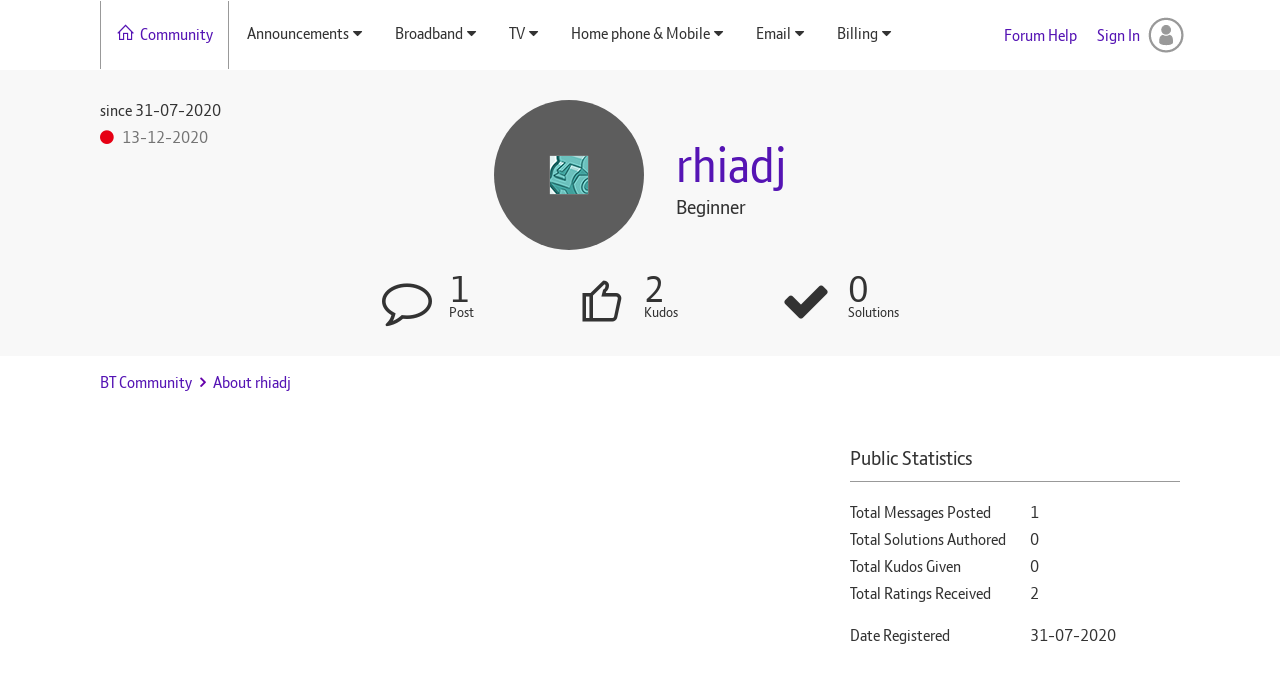

--- FILE ---
content_type: text/html; charset=UTF-8
request_url: https://community.bt.com/t5/user/viewprofilepage/user-id/276520
body_size: 1890
content:
<!DOCTYPE html>
<html lang="en">
<head>
    <meta charset="utf-8">
    <meta name="viewport" content="width=device-width, initial-scale=1">
    <title></title>
    <style>
        body {
            font-family: "Arial";
        }
    </style>
    <script type="text/javascript">
    window.awsWafCookieDomainList = ['community.bt.com'];
    window.gokuProps = {
"key":"AQIDAHjcYu/GjX+QlghicBgQ/7bFaQZ+m5FKCMDnO+vTbNg96AHZ4WDspB1aFJyVQH2dkUBmAAAAfjB8BgkqhkiG9w0BBwagbzBtAgEAMGgGCSqGSIb3DQEHATAeBglghkgBZQMEAS4wEQQM7W6WqUCbHzul4jDCAgEQgDu69PTxw/7akKqxxDbZaXLC4vs4UibAla0yObX4jAjWnHi++X1x+9kjy7qUhd1j/dlv+Ad8Wd1vFcvx4w==",
          "iv":"D549iAEiXQAADMbG",
          "context":"+qS5udYeuDDIbvVkA9TAakENTk9po05i2KFisw0lvq8MaFL6mSq2hN4nMx9f6a7l5qAxmTgmC3BJBjLUDoSezyp0gldBGRA2Cxj9QAT4WfOFtuuS4KfnrTUo4R9SSFee74dzXkI6qauXjRiw5tqbZKTX9AVz8VeBk+iPwMTw6QphsOt7Qj7n+q9hR+7HrjPQsgbM/luRG5YeNX36S+yvMVusJtkO3nVCmQN13srTRkjnF9jQVk4DmXf4qqZLGfNJ62/+YxqaeqTk2IAJcNJjuL9fwNYLm+BsMhMSCEXQJZyRm085GghZQYUrn8APX18NnGToWnpkdTCbr5vNSwWmfhKajUSAAZD0MhZBJ9qzzWram2tTCQqoEy8Ln+3IAkT07UdvKCsVHlcjTsoJvnprFf0tZXZM3g=="
};
    </script>
    <script src="https://bc0439715fa6.967eb88d.us-east-2.token.awswaf.com/bc0439715fa6/79258dc0c29e/9088a9f2c9a8/challenge.js"></script>
</head>
<body>
    <div id="challenge-container"></div>
    <script type="text/javascript">
        AwsWafIntegration.saveReferrer();
        AwsWafIntegration.checkForceRefresh().then((forceRefresh) => {
            if (forceRefresh) {
                AwsWafIntegration.forceRefreshToken().then(() => {
                    window.location.reload(true);
                });
            } else {
                AwsWafIntegration.getToken().then(() => {
                    window.location.reload(true);
                });
            }
        });
    </script>
    <noscript>
        <h1>JavaScript is disabled</h1>
        In order to continue, we need to verify that you're not a robot.
        This requires JavaScript. Enable JavaScript and then reload the page.
    </noscript>
</body>
</html>